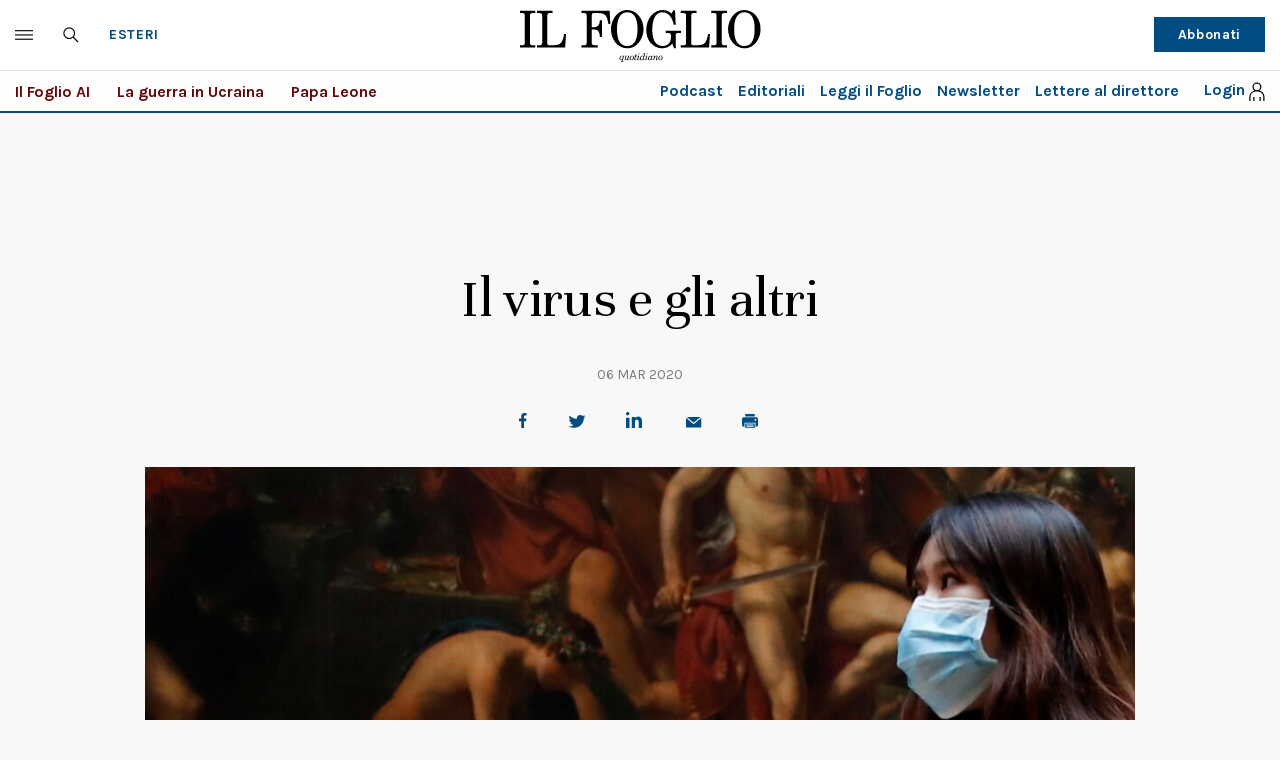

--- FILE ---
content_type: text/html; charset=UTF-8
request_url: https://ilfoglio-ita-pw.newsmemory.com/?meter&service=validate&ta_MACHINE_ID=12207c040a91271b9855f0ade347c508&ACI=https%3A%2F%2Fwww.ilfoglio.it%2Festeri%2F2020%2F03%2F06%2Fnews%2Fil-virus-e-gli-altri-305218%2F&productType=ARTICLE&referer=&cat=PREMIUM&locallyLogged=0&r=1768407713773&mac=69f015cdd1a8677a9ec1cae05a17208b
body_size: 177
content:
{"outcome":{"productType":"ARTICLE","productsLeft":-1,"isLogged":false},"error":{"status":"0","message":""}}

--- FILE ---
content_type: application/javascript; charset=utf-8
request_url: https://fundingchoicesmessages.google.com/f/AGSKWxURowdvO7T_2ACCjgP--GZGU1NumWvSICKV-hPK7vpAbL7Lol9J5WVA7cAA4BsCbzYGMUk9kevU8461RJpmHG9_Z89EQEG1ssu6Kk7H9HwUZsRv4Wyf01bOeiyEVHgTSFpoLbJahJ-3uEvFJeTv39Lh-f36twp6o7EshEYw7jKhm2uEueFBPU0zSVNq/_-ad-300x250.-ad-large./ads/article./ad/728-/outstream_ad-
body_size: -1289
content:
window['e3e52644-df9d-40f9-9d9c-f7e45477a6dd'] = true;

--- FILE ---
content_type: application/javascript; charset=utf-8
request_url: https://fundingchoicesmessages.google.com/f/AGSKWxVOcknnFVkqaXmNhUDcBrhdyg6Z8vm2n8hpSJMweKlGugfMLvaZtp4IbOOpweFSfE9C2N2DggxJeaXvfH6OVoFaWAiXdXGIEzsQpPEU8n7anfHQDRfgM9swJdnog4UUC_pZkduQKg==?fccs=W251bGwsbnVsbCxudWxsLG51bGwsbnVsbCxudWxsLFsxNzY4NDA3NzE0LDE2NjAwMDAwMF0sbnVsbCxudWxsLG51bGwsW251bGwsWzcsNl0sbnVsbCxudWxsLG51bGwsbnVsbCxudWxsLG51bGwsbnVsbCxudWxsLG51bGwsMV0sImh0dHBzOi8vd3d3LmlsZm9nbGlvLml0L2VzdGVyaS8yMDIwLzAzLzA2L25ld3MvaWwtdmlydXMtZS1nbGktYWx0cmktMzA1MjE4LyIsbnVsbCxbWzgsIkdQMmFqWlhRQWdjIl0sWzksImVuLVVTIl0sWzE2LCJbMSwxLDFdIl0sWzE5LCIyIl0sWzE3LCJbMF0iXSxbMjQsIiJdLFsyOSwiZmFsc2UiXV1d
body_size: 112
content:
if (typeof __googlefc.fcKernelManager.run === 'function') {"use strict";this.default_ContributorServingResponseClientJs=this.default_ContributorServingResponseClientJs||{};(function(_){var window=this;
try{
var np=function(a){this.A=_.t(a)};_.u(np,_.J);var op=function(a){this.A=_.t(a)};_.u(op,_.J);op.prototype.getWhitelistStatus=function(){return _.F(this,2)};var pp=function(a){this.A=_.t(a)};_.u(pp,_.J);var qp=_.Zc(pp),rp=function(a,b,c){this.B=a;this.j=_.A(b,np,1);this.l=_.A(b,_.Nk,3);this.F=_.A(b,op,4);a=this.B.location.hostname;this.D=_.Dg(this.j,2)&&_.O(this.j,2)!==""?_.O(this.j,2):a;a=new _.Og(_.Ok(this.l));this.C=new _.bh(_.q.document,this.D,a);this.console=null;this.o=new _.jp(this.B,c,a)};
rp.prototype.run=function(){if(_.O(this.j,3)){var a=this.C,b=_.O(this.j,3),c=_.dh(a),d=new _.Ug;b=_.fg(d,1,b);c=_.C(c,1,b);_.hh(a,c)}else _.eh(this.C,"FCNEC");_.lp(this.o,_.A(this.l,_.Ae,1),this.l.getDefaultConsentRevocationText(),this.l.getDefaultConsentRevocationCloseText(),this.l.getDefaultConsentRevocationAttestationText(),this.D);_.mp(this.o,_.F(this.F,1),this.F.getWhitelistStatus());var e;a=(e=this.B.googlefc)==null?void 0:e.__executeManualDeployment;a!==void 0&&typeof a==="function"&&_.Qo(this.o.G,
"manualDeploymentApi")};var sp=function(){};sp.prototype.run=function(a,b,c){var d;return _.v(function(e){d=qp(b);(new rp(a,d,c)).run();return e.return({})})};_.Rk(7,new sp);
}catch(e){_._DumpException(e)}
}).call(this,this.default_ContributorServingResponseClientJs);
// Google Inc.

//# sourceURL=/_/mss/boq-content-ads-contributor/_/js/k=boq-content-ads-contributor.ContributorServingResponseClientJs.en_US.GP2ajZXQAgc.es5.O/d=1/exm=ad_blocking_detection_executable,kernel_loader,loader_js_executable/ed=1/rs=AJlcJMwxu1KDYCo_MT4gCPaAdBlhVAdLlg/m=cookie_refresh_executable
__googlefc.fcKernelManager.run('\x5b\x5b\x5b7,\x22\x5b\x5bnull,\\\x22ilfoglio.it\\\x22,\\\x22AKsRol_rjBqA32sikdj5vmxovM3ok-xrvr2iYbvujv1bC9JRu3kXf3bVcjTn1SXdxPGlN_ds0hhvzC1oe5KL6WhyaJb05xzoJqtgVPw6DU9IxumTRx4ENjXw8WMai7RmI3pTxMtjRIl8rpcphcc7j6d5jfqBYAPM6g\\\\u003d\\\\u003d\\\x22\x5d,null,\x5b\x5bnull,null,null,\\\x22https:\/\/fundingchoicesmessages.google.com\/f\/AGSKWxV2vXKgJAOdzzlFZEOaL-DXTIedkVMBR2qG-P_AzKQIZ8sGrx3hD0m41ZeejhKOXTFy0FwbERSNb2-lTY4bsF7_oskAj7-6XgNkdaakWpawaC5C199AOsRDh5ezJ7UiqzEdpJZUeg\\\\u003d\\\\u003d\\\x22\x5d,null,null,\x5bnull,null,null,\\\x22https:\/\/fundingchoicesmessages.google.com\/el\/AGSKWxVc7Q52CLHTjfy1WNJEGJKkF-YSDr-i1PXCtv4_0RdNSbHlWmcraBbaficXwuhUBKhXSQHEEUSpmoM-n9W55SMMYbSM6g_MMFUzE9tEdjkA2pnWGpUd7YMR1oCJXf9KhR2xWqdXYg\\\\u003d\\\\u003d\\\x22\x5d,null,\x5bnull,\x5b7,6\x5d,null,null,null,null,null,null,null,null,null,1\x5d\x5d,\x5b3,1\x5d\x5d\x22\x5d\x5d,\x5bnull,null,null,\x22https:\/\/fundingchoicesmessages.google.com\/f\/AGSKWxWCvJADUnmDSoWsdYJwcEveegbvqQInkDWk2O3EMQgfb6sNPfhOeF678xsk69oaX3vtnwo-oGyEkcXybu07s4s_OD91FXhcjW5eaXEQG8iFEuT8V2h_6bSZxuWDGXsHrDAyxH0cgg\\u003d\\u003d\x22\x5d\x5d');}